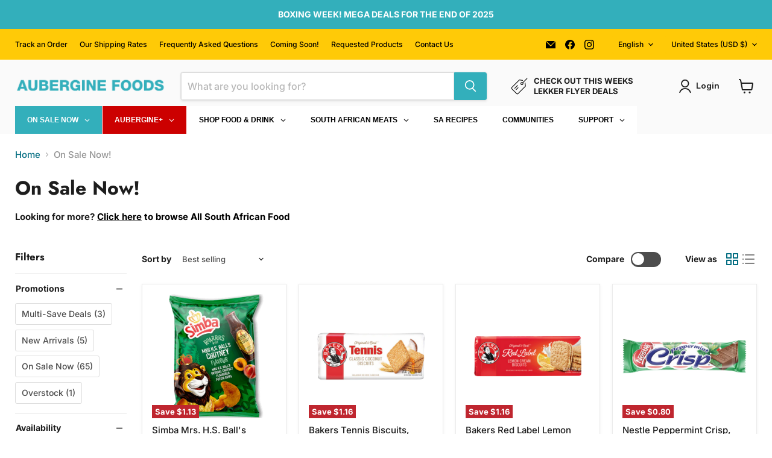

--- FILE ---
content_type: text/javascript
request_url: https://auberginefoods.com/cdn/shop/t/44/assets/instantPage.min.js?v=63317570594714829611732303352
body_size: 30
content:
(()=>{var t={737:()=>{let t,e,n;const o=document.createElement("link"),a=o.relList&&o.relList.supports&&o.relList.supports("prefetch"),s=navigator.connection&&navigator.connection.saveData,r="instantAllowQueryString"in document.body.dataset,i="instantAllowExternalLinks"in document.body.dataset,c="instantWhitelist"in document.body.dataset;let d=65,u=!1,l=!1;if("instantIntensity"in document.body.dataset)if("mousedown"==document.body.dataset.instantIntensity.substr(0,9))u=!0,"mousedown-only"==document.body.dataset.instantIntensity&&(l=!0);else{const t=parseInt(document.body.dataset.instantIntensity);isNaN(t)||(d=t)}if(a&&!s){o.rel="prefetch",document.head.appendChild(o);const a={capture:!0,passive:!0};l||document.addEventListener("touchstart",(function(e){n=performance.now();const o=e.target.closest("a");if(!h(o))return;o.addEventListener("touchcancel",f,{passive:!0}),o.addEventListener("touchend",f,{passive:!0}),t=o.href,m(o.href)}),a),u?document.addEventListener("mousedown",(function(e){const n=e.target.closest("a");if(!h(n))return;n.addEventListener("mouseout",p,{passive:!0}),t=n.href,m(n.href)}),a):document.addEventListener("mouseover",(function(o){if(performance.now()-n<1100)return;const a=o.target.closest("a");if(!h(a))return;a.addEventListener("mouseout",p,{passive:!0}),t=a.href,e=setTimeout((()=>{m(a.href),e=void 0}),d)}),a)}function f(){t=void 0,v()}function p(n){n.relatedTarget&&n.target.closest("a")==n.relatedTarget.closest("a")||(e&&(clearTimeout(e),e=void 0),t=void 0,v())}function h(e){if(e&&e.href&&t!=e.href&&(!c||"instant"in e.dataset)&&(i||e.origin==location.origin||"instant"in e.dataset)&&["http:","https:"].includes(e.protocol)&&("http:"!=e.protocol||"https:"!=location.protocol)&&(r||!e.search||"instant"in e.dataset)&&!(e.hash&&e.pathname+e.search==location.pathname+location.search||"noInstant"in e.dataset))return!0}function m(t){o.href=t}function v(){o.removeAttribute("href")}}},e={};function n(o){if(e[o])return e[o].exports;var a=e[o]={exports:{}};return t[o](a,a.exports,n),a.exports}n.n=t=>{var e=t&&t.__esModule?()=>t.default:()=>t;return n.d(e,{a:e}),e},n.d=(t,e)=>{for(var o in e)n.o(e,o)&&!n.o(t,o)&&Object.defineProperty(t,o,{enumerable:!0,get:e[o]})},n.o=(t,e)=>Object.prototype.hasOwnProperty.call(t,e),(()=>{"use strict";n(737)})()})();
//# sourceMappingURL=instantPage.min.js.map?1732146999859